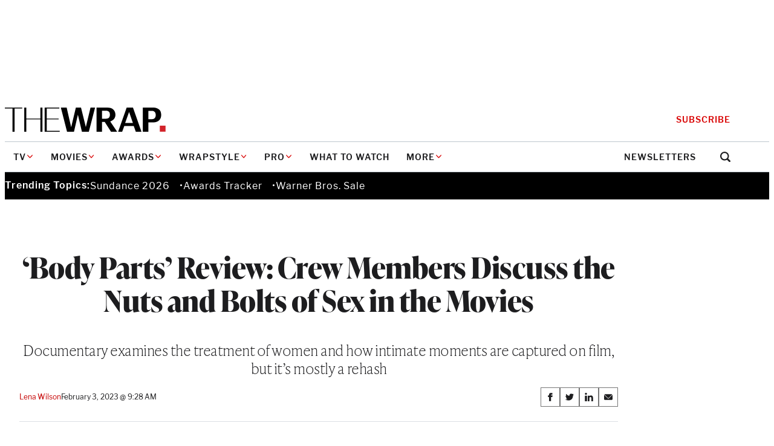

--- FILE ---
content_type: text/html; charset=utf-8
request_url: https://www.google.com/recaptcha/api2/anchor?ar=1&k=6LfrehcpAAAAAL6o0kJfxk5Fr4WhO3ktYWPR7-u1&co=aHR0cHM6Ly93d3cudGhld3JhcC5jb206NDQz&hl=en&v=N67nZn4AqZkNcbeMu4prBgzg&size=normal&anchor-ms=20000&execute-ms=30000&cb=2dfvbojl1eet
body_size: 50621
content:
<!DOCTYPE HTML><html dir="ltr" lang="en"><head><meta http-equiv="Content-Type" content="text/html; charset=UTF-8">
<meta http-equiv="X-UA-Compatible" content="IE=edge">
<title>reCAPTCHA</title>
<style type="text/css">
/* cyrillic-ext */
@font-face {
  font-family: 'Roboto';
  font-style: normal;
  font-weight: 400;
  font-stretch: 100%;
  src: url(//fonts.gstatic.com/s/roboto/v48/KFO7CnqEu92Fr1ME7kSn66aGLdTylUAMa3GUBHMdazTgWw.woff2) format('woff2');
  unicode-range: U+0460-052F, U+1C80-1C8A, U+20B4, U+2DE0-2DFF, U+A640-A69F, U+FE2E-FE2F;
}
/* cyrillic */
@font-face {
  font-family: 'Roboto';
  font-style: normal;
  font-weight: 400;
  font-stretch: 100%;
  src: url(//fonts.gstatic.com/s/roboto/v48/KFO7CnqEu92Fr1ME7kSn66aGLdTylUAMa3iUBHMdazTgWw.woff2) format('woff2');
  unicode-range: U+0301, U+0400-045F, U+0490-0491, U+04B0-04B1, U+2116;
}
/* greek-ext */
@font-face {
  font-family: 'Roboto';
  font-style: normal;
  font-weight: 400;
  font-stretch: 100%;
  src: url(//fonts.gstatic.com/s/roboto/v48/KFO7CnqEu92Fr1ME7kSn66aGLdTylUAMa3CUBHMdazTgWw.woff2) format('woff2');
  unicode-range: U+1F00-1FFF;
}
/* greek */
@font-face {
  font-family: 'Roboto';
  font-style: normal;
  font-weight: 400;
  font-stretch: 100%;
  src: url(//fonts.gstatic.com/s/roboto/v48/KFO7CnqEu92Fr1ME7kSn66aGLdTylUAMa3-UBHMdazTgWw.woff2) format('woff2');
  unicode-range: U+0370-0377, U+037A-037F, U+0384-038A, U+038C, U+038E-03A1, U+03A3-03FF;
}
/* math */
@font-face {
  font-family: 'Roboto';
  font-style: normal;
  font-weight: 400;
  font-stretch: 100%;
  src: url(//fonts.gstatic.com/s/roboto/v48/KFO7CnqEu92Fr1ME7kSn66aGLdTylUAMawCUBHMdazTgWw.woff2) format('woff2');
  unicode-range: U+0302-0303, U+0305, U+0307-0308, U+0310, U+0312, U+0315, U+031A, U+0326-0327, U+032C, U+032F-0330, U+0332-0333, U+0338, U+033A, U+0346, U+034D, U+0391-03A1, U+03A3-03A9, U+03B1-03C9, U+03D1, U+03D5-03D6, U+03F0-03F1, U+03F4-03F5, U+2016-2017, U+2034-2038, U+203C, U+2040, U+2043, U+2047, U+2050, U+2057, U+205F, U+2070-2071, U+2074-208E, U+2090-209C, U+20D0-20DC, U+20E1, U+20E5-20EF, U+2100-2112, U+2114-2115, U+2117-2121, U+2123-214F, U+2190, U+2192, U+2194-21AE, U+21B0-21E5, U+21F1-21F2, U+21F4-2211, U+2213-2214, U+2216-22FF, U+2308-230B, U+2310, U+2319, U+231C-2321, U+2336-237A, U+237C, U+2395, U+239B-23B7, U+23D0, U+23DC-23E1, U+2474-2475, U+25AF, U+25B3, U+25B7, U+25BD, U+25C1, U+25CA, U+25CC, U+25FB, U+266D-266F, U+27C0-27FF, U+2900-2AFF, U+2B0E-2B11, U+2B30-2B4C, U+2BFE, U+3030, U+FF5B, U+FF5D, U+1D400-1D7FF, U+1EE00-1EEFF;
}
/* symbols */
@font-face {
  font-family: 'Roboto';
  font-style: normal;
  font-weight: 400;
  font-stretch: 100%;
  src: url(//fonts.gstatic.com/s/roboto/v48/KFO7CnqEu92Fr1ME7kSn66aGLdTylUAMaxKUBHMdazTgWw.woff2) format('woff2');
  unicode-range: U+0001-000C, U+000E-001F, U+007F-009F, U+20DD-20E0, U+20E2-20E4, U+2150-218F, U+2190, U+2192, U+2194-2199, U+21AF, U+21E6-21F0, U+21F3, U+2218-2219, U+2299, U+22C4-22C6, U+2300-243F, U+2440-244A, U+2460-24FF, U+25A0-27BF, U+2800-28FF, U+2921-2922, U+2981, U+29BF, U+29EB, U+2B00-2BFF, U+4DC0-4DFF, U+FFF9-FFFB, U+10140-1018E, U+10190-1019C, U+101A0, U+101D0-101FD, U+102E0-102FB, U+10E60-10E7E, U+1D2C0-1D2D3, U+1D2E0-1D37F, U+1F000-1F0FF, U+1F100-1F1AD, U+1F1E6-1F1FF, U+1F30D-1F30F, U+1F315, U+1F31C, U+1F31E, U+1F320-1F32C, U+1F336, U+1F378, U+1F37D, U+1F382, U+1F393-1F39F, U+1F3A7-1F3A8, U+1F3AC-1F3AF, U+1F3C2, U+1F3C4-1F3C6, U+1F3CA-1F3CE, U+1F3D4-1F3E0, U+1F3ED, U+1F3F1-1F3F3, U+1F3F5-1F3F7, U+1F408, U+1F415, U+1F41F, U+1F426, U+1F43F, U+1F441-1F442, U+1F444, U+1F446-1F449, U+1F44C-1F44E, U+1F453, U+1F46A, U+1F47D, U+1F4A3, U+1F4B0, U+1F4B3, U+1F4B9, U+1F4BB, U+1F4BF, U+1F4C8-1F4CB, U+1F4D6, U+1F4DA, U+1F4DF, U+1F4E3-1F4E6, U+1F4EA-1F4ED, U+1F4F7, U+1F4F9-1F4FB, U+1F4FD-1F4FE, U+1F503, U+1F507-1F50B, U+1F50D, U+1F512-1F513, U+1F53E-1F54A, U+1F54F-1F5FA, U+1F610, U+1F650-1F67F, U+1F687, U+1F68D, U+1F691, U+1F694, U+1F698, U+1F6AD, U+1F6B2, U+1F6B9-1F6BA, U+1F6BC, U+1F6C6-1F6CF, U+1F6D3-1F6D7, U+1F6E0-1F6EA, U+1F6F0-1F6F3, U+1F6F7-1F6FC, U+1F700-1F7FF, U+1F800-1F80B, U+1F810-1F847, U+1F850-1F859, U+1F860-1F887, U+1F890-1F8AD, U+1F8B0-1F8BB, U+1F8C0-1F8C1, U+1F900-1F90B, U+1F93B, U+1F946, U+1F984, U+1F996, U+1F9E9, U+1FA00-1FA6F, U+1FA70-1FA7C, U+1FA80-1FA89, U+1FA8F-1FAC6, U+1FACE-1FADC, U+1FADF-1FAE9, U+1FAF0-1FAF8, U+1FB00-1FBFF;
}
/* vietnamese */
@font-face {
  font-family: 'Roboto';
  font-style: normal;
  font-weight: 400;
  font-stretch: 100%;
  src: url(//fonts.gstatic.com/s/roboto/v48/KFO7CnqEu92Fr1ME7kSn66aGLdTylUAMa3OUBHMdazTgWw.woff2) format('woff2');
  unicode-range: U+0102-0103, U+0110-0111, U+0128-0129, U+0168-0169, U+01A0-01A1, U+01AF-01B0, U+0300-0301, U+0303-0304, U+0308-0309, U+0323, U+0329, U+1EA0-1EF9, U+20AB;
}
/* latin-ext */
@font-face {
  font-family: 'Roboto';
  font-style: normal;
  font-weight: 400;
  font-stretch: 100%;
  src: url(//fonts.gstatic.com/s/roboto/v48/KFO7CnqEu92Fr1ME7kSn66aGLdTylUAMa3KUBHMdazTgWw.woff2) format('woff2');
  unicode-range: U+0100-02BA, U+02BD-02C5, U+02C7-02CC, U+02CE-02D7, U+02DD-02FF, U+0304, U+0308, U+0329, U+1D00-1DBF, U+1E00-1E9F, U+1EF2-1EFF, U+2020, U+20A0-20AB, U+20AD-20C0, U+2113, U+2C60-2C7F, U+A720-A7FF;
}
/* latin */
@font-face {
  font-family: 'Roboto';
  font-style: normal;
  font-weight: 400;
  font-stretch: 100%;
  src: url(//fonts.gstatic.com/s/roboto/v48/KFO7CnqEu92Fr1ME7kSn66aGLdTylUAMa3yUBHMdazQ.woff2) format('woff2');
  unicode-range: U+0000-00FF, U+0131, U+0152-0153, U+02BB-02BC, U+02C6, U+02DA, U+02DC, U+0304, U+0308, U+0329, U+2000-206F, U+20AC, U+2122, U+2191, U+2193, U+2212, U+2215, U+FEFF, U+FFFD;
}
/* cyrillic-ext */
@font-face {
  font-family: 'Roboto';
  font-style: normal;
  font-weight: 500;
  font-stretch: 100%;
  src: url(//fonts.gstatic.com/s/roboto/v48/KFO7CnqEu92Fr1ME7kSn66aGLdTylUAMa3GUBHMdazTgWw.woff2) format('woff2');
  unicode-range: U+0460-052F, U+1C80-1C8A, U+20B4, U+2DE0-2DFF, U+A640-A69F, U+FE2E-FE2F;
}
/* cyrillic */
@font-face {
  font-family: 'Roboto';
  font-style: normal;
  font-weight: 500;
  font-stretch: 100%;
  src: url(//fonts.gstatic.com/s/roboto/v48/KFO7CnqEu92Fr1ME7kSn66aGLdTylUAMa3iUBHMdazTgWw.woff2) format('woff2');
  unicode-range: U+0301, U+0400-045F, U+0490-0491, U+04B0-04B1, U+2116;
}
/* greek-ext */
@font-face {
  font-family: 'Roboto';
  font-style: normal;
  font-weight: 500;
  font-stretch: 100%;
  src: url(//fonts.gstatic.com/s/roboto/v48/KFO7CnqEu92Fr1ME7kSn66aGLdTylUAMa3CUBHMdazTgWw.woff2) format('woff2');
  unicode-range: U+1F00-1FFF;
}
/* greek */
@font-face {
  font-family: 'Roboto';
  font-style: normal;
  font-weight: 500;
  font-stretch: 100%;
  src: url(//fonts.gstatic.com/s/roboto/v48/KFO7CnqEu92Fr1ME7kSn66aGLdTylUAMa3-UBHMdazTgWw.woff2) format('woff2');
  unicode-range: U+0370-0377, U+037A-037F, U+0384-038A, U+038C, U+038E-03A1, U+03A3-03FF;
}
/* math */
@font-face {
  font-family: 'Roboto';
  font-style: normal;
  font-weight: 500;
  font-stretch: 100%;
  src: url(//fonts.gstatic.com/s/roboto/v48/KFO7CnqEu92Fr1ME7kSn66aGLdTylUAMawCUBHMdazTgWw.woff2) format('woff2');
  unicode-range: U+0302-0303, U+0305, U+0307-0308, U+0310, U+0312, U+0315, U+031A, U+0326-0327, U+032C, U+032F-0330, U+0332-0333, U+0338, U+033A, U+0346, U+034D, U+0391-03A1, U+03A3-03A9, U+03B1-03C9, U+03D1, U+03D5-03D6, U+03F0-03F1, U+03F4-03F5, U+2016-2017, U+2034-2038, U+203C, U+2040, U+2043, U+2047, U+2050, U+2057, U+205F, U+2070-2071, U+2074-208E, U+2090-209C, U+20D0-20DC, U+20E1, U+20E5-20EF, U+2100-2112, U+2114-2115, U+2117-2121, U+2123-214F, U+2190, U+2192, U+2194-21AE, U+21B0-21E5, U+21F1-21F2, U+21F4-2211, U+2213-2214, U+2216-22FF, U+2308-230B, U+2310, U+2319, U+231C-2321, U+2336-237A, U+237C, U+2395, U+239B-23B7, U+23D0, U+23DC-23E1, U+2474-2475, U+25AF, U+25B3, U+25B7, U+25BD, U+25C1, U+25CA, U+25CC, U+25FB, U+266D-266F, U+27C0-27FF, U+2900-2AFF, U+2B0E-2B11, U+2B30-2B4C, U+2BFE, U+3030, U+FF5B, U+FF5D, U+1D400-1D7FF, U+1EE00-1EEFF;
}
/* symbols */
@font-face {
  font-family: 'Roboto';
  font-style: normal;
  font-weight: 500;
  font-stretch: 100%;
  src: url(//fonts.gstatic.com/s/roboto/v48/KFO7CnqEu92Fr1ME7kSn66aGLdTylUAMaxKUBHMdazTgWw.woff2) format('woff2');
  unicode-range: U+0001-000C, U+000E-001F, U+007F-009F, U+20DD-20E0, U+20E2-20E4, U+2150-218F, U+2190, U+2192, U+2194-2199, U+21AF, U+21E6-21F0, U+21F3, U+2218-2219, U+2299, U+22C4-22C6, U+2300-243F, U+2440-244A, U+2460-24FF, U+25A0-27BF, U+2800-28FF, U+2921-2922, U+2981, U+29BF, U+29EB, U+2B00-2BFF, U+4DC0-4DFF, U+FFF9-FFFB, U+10140-1018E, U+10190-1019C, U+101A0, U+101D0-101FD, U+102E0-102FB, U+10E60-10E7E, U+1D2C0-1D2D3, U+1D2E0-1D37F, U+1F000-1F0FF, U+1F100-1F1AD, U+1F1E6-1F1FF, U+1F30D-1F30F, U+1F315, U+1F31C, U+1F31E, U+1F320-1F32C, U+1F336, U+1F378, U+1F37D, U+1F382, U+1F393-1F39F, U+1F3A7-1F3A8, U+1F3AC-1F3AF, U+1F3C2, U+1F3C4-1F3C6, U+1F3CA-1F3CE, U+1F3D4-1F3E0, U+1F3ED, U+1F3F1-1F3F3, U+1F3F5-1F3F7, U+1F408, U+1F415, U+1F41F, U+1F426, U+1F43F, U+1F441-1F442, U+1F444, U+1F446-1F449, U+1F44C-1F44E, U+1F453, U+1F46A, U+1F47D, U+1F4A3, U+1F4B0, U+1F4B3, U+1F4B9, U+1F4BB, U+1F4BF, U+1F4C8-1F4CB, U+1F4D6, U+1F4DA, U+1F4DF, U+1F4E3-1F4E6, U+1F4EA-1F4ED, U+1F4F7, U+1F4F9-1F4FB, U+1F4FD-1F4FE, U+1F503, U+1F507-1F50B, U+1F50D, U+1F512-1F513, U+1F53E-1F54A, U+1F54F-1F5FA, U+1F610, U+1F650-1F67F, U+1F687, U+1F68D, U+1F691, U+1F694, U+1F698, U+1F6AD, U+1F6B2, U+1F6B9-1F6BA, U+1F6BC, U+1F6C6-1F6CF, U+1F6D3-1F6D7, U+1F6E0-1F6EA, U+1F6F0-1F6F3, U+1F6F7-1F6FC, U+1F700-1F7FF, U+1F800-1F80B, U+1F810-1F847, U+1F850-1F859, U+1F860-1F887, U+1F890-1F8AD, U+1F8B0-1F8BB, U+1F8C0-1F8C1, U+1F900-1F90B, U+1F93B, U+1F946, U+1F984, U+1F996, U+1F9E9, U+1FA00-1FA6F, U+1FA70-1FA7C, U+1FA80-1FA89, U+1FA8F-1FAC6, U+1FACE-1FADC, U+1FADF-1FAE9, U+1FAF0-1FAF8, U+1FB00-1FBFF;
}
/* vietnamese */
@font-face {
  font-family: 'Roboto';
  font-style: normal;
  font-weight: 500;
  font-stretch: 100%;
  src: url(//fonts.gstatic.com/s/roboto/v48/KFO7CnqEu92Fr1ME7kSn66aGLdTylUAMa3OUBHMdazTgWw.woff2) format('woff2');
  unicode-range: U+0102-0103, U+0110-0111, U+0128-0129, U+0168-0169, U+01A0-01A1, U+01AF-01B0, U+0300-0301, U+0303-0304, U+0308-0309, U+0323, U+0329, U+1EA0-1EF9, U+20AB;
}
/* latin-ext */
@font-face {
  font-family: 'Roboto';
  font-style: normal;
  font-weight: 500;
  font-stretch: 100%;
  src: url(//fonts.gstatic.com/s/roboto/v48/KFO7CnqEu92Fr1ME7kSn66aGLdTylUAMa3KUBHMdazTgWw.woff2) format('woff2');
  unicode-range: U+0100-02BA, U+02BD-02C5, U+02C7-02CC, U+02CE-02D7, U+02DD-02FF, U+0304, U+0308, U+0329, U+1D00-1DBF, U+1E00-1E9F, U+1EF2-1EFF, U+2020, U+20A0-20AB, U+20AD-20C0, U+2113, U+2C60-2C7F, U+A720-A7FF;
}
/* latin */
@font-face {
  font-family: 'Roboto';
  font-style: normal;
  font-weight: 500;
  font-stretch: 100%;
  src: url(//fonts.gstatic.com/s/roboto/v48/KFO7CnqEu92Fr1ME7kSn66aGLdTylUAMa3yUBHMdazQ.woff2) format('woff2');
  unicode-range: U+0000-00FF, U+0131, U+0152-0153, U+02BB-02BC, U+02C6, U+02DA, U+02DC, U+0304, U+0308, U+0329, U+2000-206F, U+20AC, U+2122, U+2191, U+2193, U+2212, U+2215, U+FEFF, U+FFFD;
}
/* cyrillic-ext */
@font-face {
  font-family: 'Roboto';
  font-style: normal;
  font-weight: 900;
  font-stretch: 100%;
  src: url(//fonts.gstatic.com/s/roboto/v48/KFO7CnqEu92Fr1ME7kSn66aGLdTylUAMa3GUBHMdazTgWw.woff2) format('woff2');
  unicode-range: U+0460-052F, U+1C80-1C8A, U+20B4, U+2DE0-2DFF, U+A640-A69F, U+FE2E-FE2F;
}
/* cyrillic */
@font-face {
  font-family: 'Roboto';
  font-style: normal;
  font-weight: 900;
  font-stretch: 100%;
  src: url(//fonts.gstatic.com/s/roboto/v48/KFO7CnqEu92Fr1ME7kSn66aGLdTylUAMa3iUBHMdazTgWw.woff2) format('woff2');
  unicode-range: U+0301, U+0400-045F, U+0490-0491, U+04B0-04B1, U+2116;
}
/* greek-ext */
@font-face {
  font-family: 'Roboto';
  font-style: normal;
  font-weight: 900;
  font-stretch: 100%;
  src: url(//fonts.gstatic.com/s/roboto/v48/KFO7CnqEu92Fr1ME7kSn66aGLdTylUAMa3CUBHMdazTgWw.woff2) format('woff2');
  unicode-range: U+1F00-1FFF;
}
/* greek */
@font-face {
  font-family: 'Roboto';
  font-style: normal;
  font-weight: 900;
  font-stretch: 100%;
  src: url(//fonts.gstatic.com/s/roboto/v48/KFO7CnqEu92Fr1ME7kSn66aGLdTylUAMa3-UBHMdazTgWw.woff2) format('woff2');
  unicode-range: U+0370-0377, U+037A-037F, U+0384-038A, U+038C, U+038E-03A1, U+03A3-03FF;
}
/* math */
@font-face {
  font-family: 'Roboto';
  font-style: normal;
  font-weight: 900;
  font-stretch: 100%;
  src: url(//fonts.gstatic.com/s/roboto/v48/KFO7CnqEu92Fr1ME7kSn66aGLdTylUAMawCUBHMdazTgWw.woff2) format('woff2');
  unicode-range: U+0302-0303, U+0305, U+0307-0308, U+0310, U+0312, U+0315, U+031A, U+0326-0327, U+032C, U+032F-0330, U+0332-0333, U+0338, U+033A, U+0346, U+034D, U+0391-03A1, U+03A3-03A9, U+03B1-03C9, U+03D1, U+03D5-03D6, U+03F0-03F1, U+03F4-03F5, U+2016-2017, U+2034-2038, U+203C, U+2040, U+2043, U+2047, U+2050, U+2057, U+205F, U+2070-2071, U+2074-208E, U+2090-209C, U+20D0-20DC, U+20E1, U+20E5-20EF, U+2100-2112, U+2114-2115, U+2117-2121, U+2123-214F, U+2190, U+2192, U+2194-21AE, U+21B0-21E5, U+21F1-21F2, U+21F4-2211, U+2213-2214, U+2216-22FF, U+2308-230B, U+2310, U+2319, U+231C-2321, U+2336-237A, U+237C, U+2395, U+239B-23B7, U+23D0, U+23DC-23E1, U+2474-2475, U+25AF, U+25B3, U+25B7, U+25BD, U+25C1, U+25CA, U+25CC, U+25FB, U+266D-266F, U+27C0-27FF, U+2900-2AFF, U+2B0E-2B11, U+2B30-2B4C, U+2BFE, U+3030, U+FF5B, U+FF5D, U+1D400-1D7FF, U+1EE00-1EEFF;
}
/* symbols */
@font-face {
  font-family: 'Roboto';
  font-style: normal;
  font-weight: 900;
  font-stretch: 100%;
  src: url(//fonts.gstatic.com/s/roboto/v48/KFO7CnqEu92Fr1ME7kSn66aGLdTylUAMaxKUBHMdazTgWw.woff2) format('woff2');
  unicode-range: U+0001-000C, U+000E-001F, U+007F-009F, U+20DD-20E0, U+20E2-20E4, U+2150-218F, U+2190, U+2192, U+2194-2199, U+21AF, U+21E6-21F0, U+21F3, U+2218-2219, U+2299, U+22C4-22C6, U+2300-243F, U+2440-244A, U+2460-24FF, U+25A0-27BF, U+2800-28FF, U+2921-2922, U+2981, U+29BF, U+29EB, U+2B00-2BFF, U+4DC0-4DFF, U+FFF9-FFFB, U+10140-1018E, U+10190-1019C, U+101A0, U+101D0-101FD, U+102E0-102FB, U+10E60-10E7E, U+1D2C0-1D2D3, U+1D2E0-1D37F, U+1F000-1F0FF, U+1F100-1F1AD, U+1F1E6-1F1FF, U+1F30D-1F30F, U+1F315, U+1F31C, U+1F31E, U+1F320-1F32C, U+1F336, U+1F378, U+1F37D, U+1F382, U+1F393-1F39F, U+1F3A7-1F3A8, U+1F3AC-1F3AF, U+1F3C2, U+1F3C4-1F3C6, U+1F3CA-1F3CE, U+1F3D4-1F3E0, U+1F3ED, U+1F3F1-1F3F3, U+1F3F5-1F3F7, U+1F408, U+1F415, U+1F41F, U+1F426, U+1F43F, U+1F441-1F442, U+1F444, U+1F446-1F449, U+1F44C-1F44E, U+1F453, U+1F46A, U+1F47D, U+1F4A3, U+1F4B0, U+1F4B3, U+1F4B9, U+1F4BB, U+1F4BF, U+1F4C8-1F4CB, U+1F4D6, U+1F4DA, U+1F4DF, U+1F4E3-1F4E6, U+1F4EA-1F4ED, U+1F4F7, U+1F4F9-1F4FB, U+1F4FD-1F4FE, U+1F503, U+1F507-1F50B, U+1F50D, U+1F512-1F513, U+1F53E-1F54A, U+1F54F-1F5FA, U+1F610, U+1F650-1F67F, U+1F687, U+1F68D, U+1F691, U+1F694, U+1F698, U+1F6AD, U+1F6B2, U+1F6B9-1F6BA, U+1F6BC, U+1F6C6-1F6CF, U+1F6D3-1F6D7, U+1F6E0-1F6EA, U+1F6F0-1F6F3, U+1F6F7-1F6FC, U+1F700-1F7FF, U+1F800-1F80B, U+1F810-1F847, U+1F850-1F859, U+1F860-1F887, U+1F890-1F8AD, U+1F8B0-1F8BB, U+1F8C0-1F8C1, U+1F900-1F90B, U+1F93B, U+1F946, U+1F984, U+1F996, U+1F9E9, U+1FA00-1FA6F, U+1FA70-1FA7C, U+1FA80-1FA89, U+1FA8F-1FAC6, U+1FACE-1FADC, U+1FADF-1FAE9, U+1FAF0-1FAF8, U+1FB00-1FBFF;
}
/* vietnamese */
@font-face {
  font-family: 'Roboto';
  font-style: normal;
  font-weight: 900;
  font-stretch: 100%;
  src: url(//fonts.gstatic.com/s/roboto/v48/KFO7CnqEu92Fr1ME7kSn66aGLdTylUAMa3OUBHMdazTgWw.woff2) format('woff2');
  unicode-range: U+0102-0103, U+0110-0111, U+0128-0129, U+0168-0169, U+01A0-01A1, U+01AF-01B0, U+0300-0301, U+0303-0304, U+0308-0309, U+0323, U+0329, U+1EA0-1EF9, U+20AB;
}
/* latin-ext */
@font-face {
  font-family: 'Roboto';
  font-style: normal;
  font-weight: 900;
  font-stretch: 100%;
  src: url(//fonts.gstatic.com/s/roboto/v48/KFO7CnqEu92Fr1ME7kSn66aGLdTylUAMa3KUBHMdazTgWw.woff2) format('woff2');
  unicode-range: U+0100-02BA, U+02BD-02C5, U+02C7-02CC, U+02CE-02D7, U+02DD-02FF, U+0304, U+0308, U+0329, U+1D00-1DBF, U+1E00-1E9F, U+1EF2-1EFF, U+2020, U+20A0-20AB, U+20AD-20C0, U+2113, U+2C60-2C7F, U+A720-A7FF;
}
/* latin */
@font-face {
  font-family: 'Roboto';
  font-style: normal;
  font-weight: 900;
  font-stretch: 100%;
  src: url(//fonts.gstatic.com/s/roboto/v48/KFO7CnqEu92Fr1ME7kSn66aGLdTylUAMa3yUBHMdazQ.woff2) format('woff2');
  unicode-range: U+0000-00FF, U+0131, U+0152-0153, U+02BB-02BC, U+02C6, U+02DA, U+02DC, U+0304, U+0308, U+0329, U+2000-206F, U+20AC, U+2122, U+2191, U+2193, U+2212, U+2215, U+FEFF, U+FFFD;
}

</style>
<link rel="stylesheet" type="text/css" href="https://www.gstatic.com/recaptcha/releases/N67nZn4AqZkNcbeMu4prBgzg/styles__ltr.css">
<script nonce="Q5Ay_9ZkMXgEFG-kGOT1sg" type="text/javascript">window['__recaptcha_api'] = 'https://www.google.com/recaptcha/api2/';</script>
<script type="text/javascript" src="https://www.gstatic.com/recaptcha/releases/N67nZn4AqZkNcbeMu4prBgzg/recaptcha__en.js" nonce="Q5Ay_9ZkMXgEFG-kGOT1sg">
      
    </script></head>
<body><div id="rc-anchor-alert" class="rc-anchor-alert"></div>
<input type="hidden" id="recaptcha-token" value="[base64]">
<script type="text/javascript" nonce="Q5Ay_9ZkMXgEFG-kGOT1sg">
      recaptcha.anchor.Main.init("[\x22ainput\x22,[\x22bgdata\x22,\x22\x22,\[base64]/[base64]/MjU1Ong/[base64]/[base64]/[base64]/[base64]/[base64]/[base64]/[base64]/[base64]/[base64]/[base64]/[base64]/[base64]/[base64]/[base64]/[base64]\\u003d\x22,\[base64]\x22,\x22wo5WIsKyw4Fqw5vDkChYw5tqHMK4RzxPwp7CrsO+YMOLwrwGFC4bGcKlI0/DnT9twqrDpsOzN2jCkBXCk8OLDsKNRsK5TsOPwpbCnV4CwqUAwrPDqErCgsOvKcO4wozDlcOGw4wWwpV4w4QjPgnChsKqNcK5EcOTUkXDqUfDqMK0w7XDr1Ipwr1Bw5vDl8OwwrZ2wqfCgMKcVcKOT8K/[base64]/[base64]/[base64]/Cn8OtwpJBKcKbwozDr8OdQsOgf8KfwrDCusKFwp7DoSxyw7XCn8KhWsKzVsKCYcKhEVvCiWXDl8OMCcOBERIdwo5DwqLCv0bDhX0PCMK6LH7Cj2ERwro8B2zDuSnCj3/CkW/[base64]/w7zDgcOHwrHCr8KaW1hjWsK1d2F7wq/DvsKAwoPCu8O8IcOXPFh9YjMDKEhdUcOvYMK0wr7CtsKUwrg4w7/[base64]/TlDDjD/[base64]/DoMOjcsOqw47Cr8OwwrBDw5MIcsKdw4g2wpEaHVFpbnFpDsKyYkDDn8KJSMO5d8Kyw4Qlw49ZYCwnRMORwqTDqA0uDsK/w5HCrMOqwrTDggwSwrvCsVllwpgYw6Rew4zDmMO9wpg9VMKbGWo/fTXCuw1Jw6NUAl9Cw7/CvsKmw7jCh1c7w7rDmMOMBgfClcOUw6rDjMOfwoXCj2XDlMKZXMOFA8Kbwr/CjMKGw4rCvMKBw7XCssK5wrFLRA80wrLDum3ChR9kbcKnV8K5wrfCt8OIw6UjwrTCpcKvw6Endy1gLyZ+wq5lw7jDtMO7csKETgXCu8KbwrnDtcOhGsOXdMOsOsK2VMKMaC/Dvi7CmCHDu3vCp8OxLjzDhnTDlcKLw7IAwrnDvzZawpLDhcOiYcKoQFFlQ3sRw6pdFcKdwpvDhFNND8KiwroVw5wJP0vCkXxve0Y7NgjChlBhXxTDlwTDnFxvw6HDnUVuw77CicK4a2RVwrfCqsKew49vw4JHw4Jae8OVwpvDuwLDqlfChn9rw5fDvUvDocKYwrY/wowaQsK3wpDCk8OCwpttwpsqw5jDkDDCsRpVZTzCkcOXw5TCgcK+NcOaw4/[base64]/CqTsPPkVFFAzDiFR0wobDsDdowoJqNnjCp8K3w77ChcOrQWPCrRLCoMKWDMOcDmsMwobDg8OMwqrCnlocIMOMCMOwwprCtmzCiX/DjWjCmXjCuy19AsKVHlheHxE1wrJsQMOXw6cLYMKNTi0cWm/[base64]/DlTHCosOOSE3Dg8ORwpnDncOUDzkgwp7CvsOsw7LCnF/[base64]/ClyB2wrtAVcOfRFR/[base64]/Dm8OVw6g9wqhhanhWw587w4TCng/CqEAbHcOPPGQ/[base64]/Dg8OGwpfDh8OvesOBd8OvdV93wr4iw78pVG/Cug/Cn0vCg8K6w5IcbsKtZEYUwpFHGsOKHVIHw4bCm8KIwrnCnsKQwoMef8O7wrXDqSjCk8OzdMOGbC7CtcO6LGfCh8Odw49iwr/CrMOKwqQ3PBPCkcKmamITw5LDjlFZw5jDrUNCKkB5w419wrpiUsOWPW3Cv0/DicOUwpfCjCUWw7zDqcKzwpvDo8OjScKiUGjCjsOJwoHCp8Okw7BywpXCuwETc0tTw5zDnsK9OiQbFsKkw7xCeFzCqMOAEUTCiHRJwqRswqxnw51sBQkqw6fDnsK/ThjDuxE+wqrCkRB1ScKtw7vChcKfwpxhw4VRXMOqAE7ClWDDokwnEMKvwrEhw6bDnjRMw4p1UcKJw5DCvMOfGCbCv3xAwq/DqV9mwrI0Nl3Cu3vCuMKyw7rDgHvCohjDozVWTMKhworCrMKVw5jCugEbwr3Di8OSU37DisOzw6nCrMKFbxQWwqzCuQIUDw0Kw57DocOtwoDCtGhkB1rDphnDg8KyEcKjICMiw6HDtcOmA8KMwqw6w6x/w53DkhPCqDpAYibDvcOdWcOtw7xtwonDlS7DtWE7w7TCm2/CvMOUBlwdFQJiRmXDi3Newr7DkGHDq8K/wq3DszLDm8O9V8KtwoDCmMOpG8OXMB/CqysrS8O8Q1/Ct8OvTMKZMsOsw7zChMK/wr4lwrbChmvCtBx5JnVvVWrDp0nDv8O6d8OMwqXCpsKxwrvCrMO4wqh7f3A+ED4halcNecOawqXCiynDg1Iiwp9bw4/DhcKTw6UCw7PCncKkWyIZw44sVcKvXX/[base64]/T8KTX2AVwpDDh1zDkF44w54RTQ1tw7VowqXDk1DDlG87ClRGw6DDpcKJw6Q+wpkjKsKJwrw8wrHCssOpw63Dqw3DnMOew5vCu08MFizCvcOEw7FMc8O2w6R+w6PCpCJvw6tSRmhaa8ODwp8Kw5PCssKWw6Q9LsKlOMKIVcKPPS8cw6gnwpzClMOZw4/DtxzCq2Fiak4qw4bCtTksw7xZL8KjwrRxEsOYLxJVZl93b8K9wrzCky4FOcKPwqF8QsObCsKfworDvkovw5/[base64]/Dr23CicK6wpjDqy8rwp7DvMK6w60APMK3woPCmU/DmXLDpUM1wqbDnjDCgnkyXsOuKsKDw4jDsHjDuWXDocKjwqB4wqBrO8Klw5Q2w5V+b8K+woJTUcO0CgM/DcO2KcOdezh9w7ARwqDCg8Oswrlrwq3DuGvDqhlXQhPCkgzDo8K5w61nwrjDkj3CijgywoXCmMKYw6bCsSsLw5zCuWDCm8K/H8Kww7vDr8OGw7zDoHVpwrICwrHDtcOpIcKpw63CtwQDIzZfcMOvwq1CSAMuwqZ7NMKdw7/[base64]/CucKkb3LCuMKcIcKXETzCqE8XJHTDocOLbwVQZ8KpCkHDhsKHDcKLXyPDs1AUw7vDm8OLT8ONwozDqAjCvMOuakbCkW9/w7F6wpVsw59cf8OmG1IhfBMzw7dbIBvDj8K+fMKHwp7Ch8OuwocJIizDlU7DslF+WinDvcObKsKGwrkpFMKSY8KJS8K0wrYxeQcdUg3CrcKOwqgvwrvCgMONwpoFwrQgw50eBsOsw6gAS8Ogw4UVVjLDqyMWdy/CkFvCgDQ9w7HCkgjDl8KUw5bChTwTTcKsZ0AXbcKjWcK5w5XDssOFwpVxw43Cv8OsSmfDmU5ZwqTDrnN3U8KTwrF+wpzClw/CgkRbXCUTw7/DhcKbw5ZmwqQ8w4TDgsK0OBXDn8K/[base64]/w6LCs2zCv17DrRdIw7PCl8O5woAbWMOTw6rClRfDqMOQPCTDr8OQwqYEcjxDPcK/[base64]/[base64]/CjH3DhsKRwp9+w7/CicKHVE3DrCIOb8KAwrzDoMO3wrkDw4JDU8O6w6FzQcO5QsOXwo7DoDE/wpHDhMOHd8ODwoZqWEYVwpBNw73ChsOdwp7CkEnCmsO7cBrDrMOwwq3DmF8Zw6pgwrIoesKvw5wQwpzCrxkrZylawqjDjG3DoSFdwrpzwr7Dp8KbVsO5wrERw5BQX8OXw5Z5woY+w7HDjXPCm8OTwoF7CXtNw4xaQhrDiUvCl15/CV5UwrgWQF0DwolkK8OARsOQwqHDnmvCrsOCwr/[base64]/DqcKqJ8Obw4IGw6bCtsKJCcKNb8KoJX9uw5N+I8OBwrxBw7nCkknCnMKIPsKJwoPCv33DtkTCjcKaeCFVw6EFd2DDqVjCghXDusOrAg4wwoXDvn3DrsORw6nDi8K/FQk3dMOJwrjCiQLDhcKrIzoHw6Y4w57DqBnDrltnJMKjwrrDtMO5FBjDvcKAW2rDssKWYHvDucODewrChz4yb8KDZsOfw4LCv8KowrrCnG/DtcK/woBpd8OzwqtewpnCkCbCuT/DgMOMEwjChVnCksOVJhHCscOYwqzDuXYAAMKrZQ/DosORTMODQsOvw4o8wpktwqzCjcOuw5/CkcKiwockwo3CqsO2wqrDoUjDu0VxKg9kUh5kw6FhIcOZwoF9woPDingqV3bCimBQw7scw4hWw6TDgmvCsXAYw7XCumU4wojDrQ/DuVBtwpZww58bwqozYWHCusKoSsK4wpnCtsOOw5xUwqtUcywEFxR+QnfCiwYfc8OtwqvCmxEPSwPDugoGQsKnw4LDu8K/d8Okw49gw5AAwrXClDpNw4ZIYzRUUwF0GsObFsO8wox8w6PDicK3wrl1KcKCw71YN8O8w48gBy9fw6tKw67DvsOjNMKQw63Dr8O5w6vDiMOPdXx3MhrCgGNiaMOTwpvDgy7DiiXDmiPCtMOywoU5ID/[base64]/Ci8KsL0fDocOjfl9LJmtowrLCpAotwrkmw45gw4Vew5taNXTDl0IzTsOaw7fCnsKSPcOoSjjDhHMLw74YwrjCosOdfWVywo/CncKqHHLDmcKDw4PCkFXDocKKwrczMcKlw6tGTCPDtcK3wqTDlCbCtwnDt8OLW1rCgMOHRWPDosKhw6sowp/CnQgGwr/[base64]/T8Kywq3CuMOrJMOGw7/CmlPDm2lfw6FOwp3Di8OvwrtnIMKCw7LDj8OWwpEuIsKURcOZDlHCow/CqcKGw6VvcsOVPcK/w6goJcOaw77Cil0lw77DlSLDijMbFDkPwp40R8Omw7/Du3HDusKnwpTDihMMGcOEbsK9FlPDoDrCrUI3BCLDmVt4MMKAMA/[base64]/YsKYScKyLE/CnSvCt8KNP1Anait2wrcZSy10w77Cvw3CvDTDmibChSNAOsOCEVgZw55uwqHDu8Kvw67DoMK/UmxvwqzCoyNKwoBVGT90CzDClw7DiU7CqcOqw7IIw4DCncKAw7cfNkoUTMOVwqzCmnPDsD/[base64]/ClCU+woHDvcOBw77DsXjCs2/[base64]/CrMKsNcOJIh3Dml5xXsKEwphOwo5Tw4FTw5FfwqfCjQwFQ8K1KsOwwoM9wrrDssOJAMK8NCLDicK/[base64]/CmTVjw5/DmMKFw4rDq8OJwp/[base64]/DrMKKEMKgw7XCsMOOw6tqSTXCsjPCvcOewpXDuikzQwt/w5JbIMKSw4ZnfsK6woVKwrhdb8OMbDtCwrfCqcKDdcKiwrMUPDrCll/CtB/Co1NacDnCkF3DvcOgVF4Bw69mwqTChV1TcTkETsOeMSnCgsOSeMObw4tPRsOvw7IDw4XDi8Otw484w4oPw68CfsKGw4MKLljDti9FwpUgw6zDmcOQOy5oYcOpIQ3Dt17Cq19qJz01wo5Zwr/DmVrDqgDCinhZwq/DrVPDoG9Hw4oMwp7ClQnDgcK6w6wyW2MzCsKxw6DCjMOzw67Di8O4wp/CmW8jRMO3w6d/wpDDvMK0NxZ3wqLDlBEwa8KtwqLCj8OFJcKgwoM9NMOxD8Kqc2JWw4sdGsOfw5rDtTnCq8ONRyETRRQgw5zClThswqrDlz5YTsK7wrEjfsOFw5zCl2HDlsOawojDu1NgdAjDgsKUDnLDhkNiIT/DosO4wobDgsOlwp3Cmz3CgcKqMxzCucKywpsVw7DDsH9qw4MGBMKkZ8KOw6zDoMK5JVBmw7TChzUSdh5NWcKew4kSMsKBwo3CplTDgh1DS8OXBjXClMObwrPCtcKawonDpG1aXhoGGCJfOsK4w7d/bE7Dk8OaIcKBbxzCoxDCvRzCq8O+w7bCuA/DtcKewqHCiMOlEsOEG8OuaxPCh2NgXsKowpLClcOwwqHDgsOYwqB3wqUsw4bDocK6H8OLwprCnUvDu8K2UnvDpsOXwrM1AwbCmcKEIsODAcKcw47CnMKvfSXCulHCvcKkw7IlwoxKw5Z7fl54CTFJwrfCkjXDjwNVbjV/w4s0XysiBsOAMn1SwrYpET8kwoUvcMOCY8KFfCPCkmDDj8Kvw4fDnG/ChMOAPzwTG3fCscK6w53DgsK6T8Onf8ONw4rCkxjCucK/RmXDu8KHEcOcw7nDhMOpbl/DhiPDhCTCu8O6DsKpccKKBMKxwqksFcOnwrrCjMOxRxnCvy86worDiFEgwqlFw5PDrcKVwrIrLsOIwq7DpkvCqmLDscKkF2hiUcOMw5rDjcK4GTVJw5bCi8KlwpV8AcKkw6fDu3R3w7LDnQ8/[base64]/[base64]/Con9cwrLCqcO0GMKFwrMzwo0rw6ALwpkKw4bCh3/Dp0vDohDDuSfCuhZvN8OACsKOe0LDri3CjycjPcKNwrDCn8Knw5koacOnWsOcwovCt8KoBmzDrsONwoAsw45dw57CmMK2dAjCq8O7OsO6w67CssKrwogywooyOyPDsMKaW2bDnEjCgkYtTl1yf8KSw5LChU5UNkTCvMKEJcOeY8KSGjZtQ1Q/UxfCsFLDocKMw77Cu8Knwrs8w7PDtRvChznDogfCg8Okw5fCosOZwr4wwox+GCJNRAxJw7zDqUDDvyLCoQ/CksK0bQtMXHhpwqRFwo1sUsOGw7YhbnbCpcOmw47DqMKyVMOGTsKMw4DDiMKKwqHDoWzDj8O3w4/CicOsGWtrwqDDs8Oiw7zCgSpLw6bDhMK7w7XCphgjw5U3GcKweRzCocOnw58lZsOYIFnCvWp7Kh9kaMKMwoVjLQPDkVHCnid3H1BiUCvDhsOswrLDoX/Cki8/[base64]/CgsOCaMOow6XCusK6wqhPGMOjw7DCjsKYU8Onfh7DvcKswprCjhDCjg3CssKHw77CocO7BsOywqvCq8OpclPClm/DnhHDp8O/w5wcwp/Dv3cAw45Ow6lZTsKcw4/ColLDhsOWYsKgGGFBGsKLRgDDh8ODTghTL8OCKMK5wpBuwqnCvSxiJMO5wqEaaAfDnsO8w7/DgsK1w6d2wrXCmB9rGsK5wo5dRzrCqcKMfsK3w6DDgsK4c8KUdMK/wqIXEmQswr/DlCwwSsObwpTCuAIaXsKyw69xw4oQXRcuwpMvYyUQw75twrwWDT5xwrrCv8O5woccw7tyIF3CpcOGOi/[base64]/[base64]/DrzrDq8OrTMKtF8KBJxFbw7/[base64]/CpsKyTcOFH0s2wpxIdsKEwqnCux99J8O0E8O3KGzCkcOmwo0zw6/[base64]/DrMK5w6rDjMKPZMO8MwwHPMKML3EeX8Khw7LDumjCksOzwp3DgcOYTBTDphA6cMOLKgXCv8ODIsOtbnLCuMOmUMOYBsKhwpzDohgjw5s1woHDjMOFwpJ0fg/[base64]/[base64]/Cs8KlwrF9wovDi8KVw63DqcOXNgYZwqh3wrgxCApywrhBIMKPZcOgwqxHwr1HwpjCscKIwoQCJMKTwr/[base64]/wqPCghjCocOaX8KXwojCtFPCpHwnNMOoAFTCjcKkwr1NwoTDmkPDsEpSw79xUxDDqsKeXcKhw7/[base64]/wpTCl8KOC8K9PhvCsQpRUX/CqsKLFWPDi2zDssK8wq3Dj8Oow6Q2Fx/DklzCplVEwoNMVcOaEsKQH2jDicKQwroZwoBkfHLCh2vDvMO4NQhoHyI4JErDhsK4wo4kw4/CvcKgwoMIJz4sPWkZYMOnL8OTw4QzVcK0w79SwopQw6nDoSrDhw3DiMKOXmEEw6nCrSkSw7zDjsKTw7Q2w5VaUsKIwpoyTMK2w4EfwpDDosOSXMKMw6HDjsOGWMK/EMKjfcOFHAXCkQDDuhRBwqLCuB5+KGbCu8OuCsOPw4ppwpIFa8Klwo/CqMK8aS/CjAVew73DkRnDnF0uwoh8w5bCjlRkQx4/w4PDuxhBwoDDvMKfw5kqwpMXw5bCu8KYczJ7JgbDg214AsObAMOaSlfCjsOdWU51w7/Dr8OAw5fCuXnDlcOZSF0QwpRhwrbCinHDmMKgw7XCocK7woXDgMK0wpBAaMKyIHpnwoU1Sn9Jw74wwrDCgMOmw710L8KQcsOaOsK0OGXCrkvDvzMiw6TCtsOAJCs0XGjDoSYnLWvDiMKCZ0/DkSHDvVXCtXINw6xLXhTDjMODacKAw7zCtMKOw4fCoxEmJsKGSznCq8KZw4vCkAnCql7Cj8OgQ8OeTcOHw5QKwr7CujFAAWtDwrs4wotiJDN2QFhjw5Qpw6BWw7HDrVYVHWPCh8K0w4Vaw5YDw4HCm8KwwrrCmMOLYsO5TSxcw5FfwqcDw58Jw7gGwprCgz/[base64]/[base64]/[base64]/DkVgvUhvDrk8uwpHClTzDpjE1woEGG8OJwoTDvcOlw6HCisOUO1zDgSkOw6LDr8OPAcOlwrM1w5nDgU/DoRnDg0fChGUYcsOKbljDohNpwonDsGYPwphaw6kIIm3DvsO+UcKDf8KBC8O/Q8KIasOXWS5Ke8KLVcOrVF5Nw7LDmFfCiHLDmALCi1bDl3xmw74KL8ORS19TwpzDpCNyCl/Cp3w8wrfDjGzDgsKqw4PDu0cWw7vCnAEbw5zCqsOuwoDDmMKrNHDDg8KnNjJbwowqwrdkwqfDiFvClzLDhntRQsKkw5QtTsKMwqoNQFbDncOKKQVhIsKFw5LDpl/[base64]/DnsKoJjIScMO/wpDCgRLDisOLXEo/[base64]/TcOkwrnDoTTDpsKIwpLDkMO6BVjCrsKVOltnwopqWWTClcOxw4/Dk8KNHwB3w44fw7fDugJWw60vKU/ChxQ6w5rDsFbCgQTDtcKMHRrDlcOvwo7DqMKzw5RwTw4Bw4wvN8OwMMOBH0rDp8OhwpPDs8K5YsO0woR6X8KAwpDDuMKEw7hOGsKCYsKaVjjCqsOKwr58wo5cwoXDmUTCl8OMwrDCpgDDoMKhwqPCpsKGFMOTZHhrw7vCrT4nKcKOwr/CjcKpw4TCtcKhccKTw5/DvsKeUsOhwqrDgcK3wqbDsV4sAFUBwpjCoRHCsFc1w44vKi1/woMCccO1wp4EwqPDr8KeD8KIG3ZGRmDCvcOPcglbb8O3wr04IcKNw7PDrVRjVsKvOMOdw6DDhRXDrMONw7JtGMKBw7zDmxF/wq7CssOwwp0wK3h0MMOeLj7CtHB8w6Viw6jCiBbCqDvCucKow6sHwpnDqErCq8OOw4bCpg/CmMKMacOVwpI7W3nCh8KTYQZzwqNHw4fCuMK6w4LDmMKucsKzwpxcawrDhMO5Z8KZbcOyVsKrwq/CgCPClcKaw63CukhnOEsLw71RawbCgsKwUFJoHl1Vw5pFwrTCv8OzNhXCtcOyCnjDhsO0w4zCiX3CqcKyLsKrRsK4wqVtwpYtw43DkgbCv1PCgcOMw7tDdHd0IcKpw5LDhBjDtcKVH3fDkXQywoTCkMOdwo04wpHCpsOLwq/DoTnDulMkc0/CgUIjJcONcMOWw7NSdcKLTcK8Rkt4w5HDscOCSCnCo8Kqw6QvcXnDlsOEw6BDw5MNLMOVG8OMHw/[base64]/DusKUw7fDglNAwowUOMO+wpzCiFXCqsOPX8ODw6TDngQzd0LDlsOrwpDDnlMSEWPDt8KpX8K+w7ZcwqjDj8KBe23Co07DvxfCpcKdwrDDnVtrFMOoOMOqJ8K5wq5QwoDCpzLDuMODw7MZBcOrRcKkbcK1fsKFw6FCw41fwpNTW8OMwo3DisK/[base64]/DowwyO3nCgMOaw6lUTHpCwqAEYm1+KBdTw7l9wpImwo4ewp3CmSnDi0PClzjCuiHDkEJ9HhE9Y2TCkhp4WMOQwpzDsG7Cq8O7b8OTF8O9w4LDp8KgN8KJw7xAwp/DsA/Ck8KBZyIuJiZ/wpo0Bh86wp4fwqdFX8KGNcOvwrwnOGDCozzDlVnCksOrw4l4ejgBwqbDrcKEKMOeH8KXw4nCvsKgVRF4OzfDu1jCo8KjaMOsa8KDLEzCgsKLSsOJVsKnTcOLw7DDkAPDh2INTsOowqjCl13DigcQwqXDgMOHw7DCksKECwfCkcKqwpx9w5fCicKVwofDhn/ClMOEwpfCuQPDtsKsw7XDuS/Cm8KRMDvCksK4wrfCtWXDrAPDkywNwrImGMOyTsKwwovChiHDkMOiw6t1HsOlwpLClsOPRTkRw5nDnFnCq8O1w7tdwq1EGsKLA8O/GMOVTXgdwqRzV8KQwonCnzPCmlxkw4DCpsKpCMKvwr4qQMOscDQ+w6RqwrgWP8KaPcKuI8OeY0JUwq/[base64]/DrBgqw5N/w5XCo3pxw4TDgMKnw6/CtEhBBGhYDMOIFsKYT8OwFMKJChMQwrkqwotgwoU4CAzCiSQlM8KEMMKdw4tvwoTDt8KrfU/CuEh9w5Iawp3DhnhRwoU8wogbPEzCjFl6FVlTw47DqMOsFcKrEVzDt8OFw4VCw4TDlMO1NMKnwqhgwqIWPV8NwohNSm/CozXCiC7DiWvDmQbDnUREw4fCpyDCqsOYw5PCuD3CtsO6Yg1owrx2wpELwr7DisO4UyxRw4E8woNWLsOLcMOfZsOEBkVqVsK/EzTDlsOXU8KhLBFFwrTDp8Oyw4XDtcKTEn4Ew7USLzvDk0TDqsKIIMK0wrTDggzDnsOHwrV2w5Q/wpllw6Fiw6/CigpZw4M/T2RiwovDqsKuw6bChsKiwpzDrcKfw58CT2khTsOXw6oUd1BJHTx7MGLDkMOowqFAE8KTw69tdsK8exTCkgDDmcKAwpfDgFYlw4/CvQVcOcKdw6nDpwI7B8OpJyzDlsKfwq7CtMKfDMKKYsOJw4bDihzDhHg/KzfDgsOjVMKywrDDuxHDr8KAwqt1w4bCixHCulPCqsKsQcODwpInX8OCw7vDpMOsw6EDwoPDpm7CvyBuTTMqSUAVfMOGKVvDkCjDoMOjw7vDmcOxw4twwrHCkjA3woJQwrrCn8K8YhpkRsK/d8O2esO/wofCk8Oew5XCn1LDoi1BR8O5KMKhCMOBMcONwpzDnXtPw6vChmB3w5IGw6kFwoLDr8KkwqbDqWnCgHHDlsOtPTnDpgvCvsOrPF5rw65hw7/DvsOQw4p4GzrCscONPUxgIE8WB8OKwp99wo5zKA16w6h9woDCt8Opw63DiMOYw69LScKEw5Z9w6LDoMOCw4IjRsOTZDzDj8OgwqVsBsK/w4bCvcO0csKlw6BawqdTw5oywpzCnsK8wrkXw6TDkyLDiUItw73Dr0TCtxhSTWnCpXfDjcO/w77CjF/Cr8KFw57Co3nDvsOpaMOMw5XCocO2ZQ5Fwp3DucOQfH/[base64]/Ck8K6wozDo8OwBsKowroBI8O0S8OabcOAMykewq7Ch8KECcK8f0dKAsOrKhfDosOJw6gLZBTDnFHDiBbCu8OEw5nDqwHCkS/CtcO7wpgjw7dEwqA/wqjCn8KOwqfCvWJQw75FP0XDh8KlwrBOW2InaWR6aE7CpcOXDiIGWB9WaMKCKMOeB8Ooby/Cs8K6aiPDicKPI8KOw6zDpj5ZViESwooMa8OaworCqR1qDsKkXWrDoMOhwrxBw40qO8O7DTnDkSPCohAEw7Ijw6vDhcKTw7LCmnkEHVpwfsOTGsOhPsOgw4vDggFowoTCgMOtXTImZsOyZsOuwqDDk8OANDHDj8KQw7YEw74XGD/CtcKkPhrCoH8Tw5vCpsKoLsKFwq7ChxxBw5jDicKwPMOrFMOAwpB4IkTCnTM3NHVCwqfDrncdGsODw7zCrgbCk8OAwqAtTFzClEPDmMKkwp5UUX9YwpNjE2TCq0zDr8O/V3guwpLDnkslb3pbbEIWbSrDhwdlw4E7w7xoFcK4w7srQcO/[base64]/c0nCrn/DlsOzw6VSw6LDlsKxe0LCtCF9IMOlJ8OAW2jDtiF2YMOiLQ7Cq2zDuFAPwoVkY2bCtS5/w68GRCnDhmXDlsKUQD7CoVDCuEDClsODYmwDATc0wqtWw5A6wrB9cDRew6HCtMOpw53DnjI7wp8/wo/DsMKtw7cMw7vDlsOQWVkkwpxbTDBewo/CpFZkNsOewrDCv05hQVPCiWBsw4LDjGxWw7bCq8OYejR7fzHDlTfCrSs/UR1gw4ZWw40sMsOvw67Ci8OwTlU7w5hQYkvDisOCwp92w7xgwqbChy3CpMOrEUXCsRRySMO7UADDgC9DZMK0w49XMGJuAsOxw6d8HcKBPsODQHpGFGjCisOTWMOpanvCvMOeHxbCky/ChTIJw4jDkjoocsO7w5vDkGUAHCsfw7TDrMKrSAUpZMOHE8Kxw5jCpnTDusOFOsOLw49Bw6zChsKGw6vDmXvDiVDDkcOpw6jCgUrCnkTCqMKkw4Idw7pNw7BPSAsDwrrDl8K/w45pwrvCjMKBAcK2w4xqXcOpwr4XYmbDpCIhw4Rcw4p+wok0wrHDucOEZHjDtjjDgEjDtjbDicK+w5HCnsOKfMO+Q8OsXkh9w4xkw5DCmUDDhcKaAsO6w5wNw5XDuDoyan7DumjDrSV0w7PDmj0/KjjDncKdUx5lw5hQRcKpGm/DtBh+LcOnw7sOw5XCv8KzQh/Ck8KBwo5wAMOhcVHDoz4vwp8fw7hSBTsgwp7Cg8Omw5ohX319LWLCj8K6JMOuWsOLw6tyBigAwpc6w5PCkEFxw5PDncKkbsO4H8KOLMKlekfCvURCXX7DgMO2wqhmNsK5w7bDjsKRcGzCmwTCmMOKXsOnwo1Wwq/[base64]/DrMKuBlpxd8OxIDLCjhPDmcOMw4JILzvCmMKBR0nDiMO0w7oNw4lYwod8LnXDtMODGMK4dcKeIlF3wq/Dln1ZNDnCtA9TBsK5VUhnwo7Cr8KCImfDkMKtAMKFw4LCrcO3NsO9wplgwojDt8K1LsOPw5bDjMOMeMKjPXzDgCPCvzo7VMKxw5HDj8Omw7Fyw7ACa8KwwoZnfhbChhtcF8OxHsKSXztPw6JpX8KxVMKTworDjsK6wqNHNSTCusOqw7/CiTXDmmjDl8OhF8KiwofClGTDi2jDlmrCg3YHwrUZUsO7w7/CqcOYw4UywprDssODPhdUw4h8bsKlXV9DwqEIw4TDvR50cE7ClRnCv8Kfw6huXcO2wpAYw5oAw5rDsMKYNHtFw6rDqXVLXsO3CsK6HMKowpPCpFcFP8K/wqDCvMOTOWNlw5DDlcODwphaR8OPw4jDtBEYa1/[base64]/HElqwoTCvE/[base64]/DkQvChcK4w5MjXw3CpXpdOnnCn3Emw4zCt0Now5jCqcO2TXTCvcOSw6DDkRlZC38fw6ZZKGnCuDM8woLDnMOgwoDDrBzDt8OBV2PDiAzCl0kwDQ5hwq8Oa8OYccOAw6/DvFLDhn3DowIhLyRFw6Z7NcO1w7tTw5d6SFcfaMOWQVTCrsOJQlMAwqvCgGbCp1XDmDLCj18jRXogw4pEw7jDpk/CpGLCqMOOwr0PwpXDl0EvNTdJwoHChlgIDmZ1Hj3CsMOUw50Mwrplw4wPFMKrPMK9woQlwoo3X1nDl8O3w7xnw6XCh3cdwpI5SMKYwpDDn8OPRcKjKVbDqcKUwovCrXpgUkgOwr86McK8G8KHRznCqcOQw6XDvMKsBMOnAnQKPnV/[base64]/DscOka1ZmMFTCvsOcw6rCmcKXXsOmWsKkdcKQTcOYScOnXFvCoQ1/[base64]/CmcO9HMKbIRhGSwYnwqPDs1RZw47DosOBeMKxw4TDskJCw41/SMKUwowrLTRuISLCrnnCnBxqQsOgwrRkZsOcwrsDYwzCgms3w67DpcKtJsKfZcOJK8OuwoHCvsKgw70SwoVOf8OqW0/Dhn1pw73DvwHDhCYgw7kqIMOewoBkwrnDncOlwp1+Rz4qwrLCqMOMS3XCi8ONa8Kaw60ww7oMD8OYNcK/[base64]/CoMKaCsOSbWjCoSTDvw7CvXzDqB3Dv3R7wq9vwoPDncOHw6o5wo0fP8ODLxdiw6jDv8Osw6/Co0l1w4ZCw7LCtMOgwp5UaQPDqcKzUMOew4cqw43Ci8KlSsKiMnI4w6QQIw4Qw4TDp2nDlxvCl8Ouw6MxM3HDicKHLsK7woRwNyPDtMK+OsKtwoPCvcOqV8KUGz0XQMOELwI6wr/CusKWCcOCw4wlC8K/NlwjeX5Xwq9OZcKKw6jCk27CtgfDp1FYwq/[base64]/e8OkQFlkEkVRwoDCmEV2wo7CtsK3wrs6w7jChcKzw6QkHFsDC8OIw4DDrzVFM8O7WRAoJiA6w50KLMKhwofDmDkfHGtjUsOgwo4owqQ8wo3DmsOxwqIcDsO5P8OaFwHDt8OVw7RRTMKTD1deSsOcKi/DhmAzw7sCJcOfQMO4woxyTC0efMKbWxXDsjwnRHHCkwbCqxpsFcK+w7fCq8K/Tg5Tw5QRwp9Aw49FYBFKwqYewrLDowfDkMKpYEwYVcKRCmN2w5M6fVt8FjoxNlheMsOkUMOURsKJN0PCmFfDqFtdw7dRTDMCwonDmsKzwo7DqcOiclvDpDtlw6xbwoZ0CsKkc17DqVY+X8O3IMK/w4TDv8K+eFxjGsOlD21/woLCsHg9E3VPRWhkYG8SdMK7acKQwpNVA8OWFMOLPsK1AsKlGcOLF8O8L8Odw71XwqsZasKpw49bcyUmNmQmBcOKax1JLW00wqDDrcO9w5w7w79iw5I4wrR4Kyx4cGTDucODw6Y7ekjDucORfcKqw4HDs8OtQsKVYgDDomzDqT4hwovDhcKGUB/Dl8OuP8K/[base64]/[base64]/J8OmYSBiecOFwqxuE3fDksK/G8Khwo3ChiVYK8OKw5AQecKXw5U8ei1dwpJqw73CsEtFDMOxw7zDrMKnM8Kuw7A8wq5BwolFw5NkBDIOwrHCisO/CyrCmw4ha8OqCMObbcKowrApBx/Ch8Opw4/CscKIw4rCkBTClC/Doi/Du0/CoDTCoMOLwrTCtzvCvWBwcsOLwqnCvUTCvkfDoV48w6AKwozDuMK/[base64]/CnhpCwoHDvjzDvcKjNQnCrmzDrcKWKsOwIAchw6YywpR5LWXCqD5Gwp1Pw5dzNSgQWsOmXsO7cMKhTMKhw6pSwovDj8O8EiHDkCtCw5VTUsKtw5/DkgRmVDPDihrDhR5tw7fCjR4nbMOWZj/Cv3fCthhJeRHDhcOTw5BxXcKeC8KCw5FcwpEUwpE+JmlewobDiMO7wo/CmWhjwrzCqVIoDUAhI8O3w5HDtXzCp2pvwpLDphZQXlUnBsK4EVrCpsKlwrLDgcKudlnDsB5vSMKUwoIub1jCu8Kwwq5cO2keVMOpw6DDsHnDpcOpwqEgJh3CmGUPw7R0wokaDMOQJAjDvkPDuMO6wo4/w6t/Ij/DqcKGdmjDt8OGw7vCkcKhYglgDMKVwo7Dg2MMVlcbwoEyJ1LDg23CrAtFF8OGw44CwqnCvmzDunrCmRDDv3HCvzfDhMKsUcKjRSEvw7IYBRw/w5c3w4IkFMOLFhYvYAA5FWgawr7CjjTDkgXCmMKCw5cKwo0dw5/DlMKtw5Z0TsOuwoHDmMOpDijCrmbDoMKpwpxqwqBKw7gID0PCjWAIw4IuWUTDrcOVPsKpa3fCtD0QIsONw4QZL2FZQcKDw4jCnhYQwojDicKfw73DqcOlJihITsKDwqTCh8O/[base64]/Cj8OTWMOzwoHDhwXCpUvDkl3DsTQTNsOtCsO6fB7DosKFJgA0w4HCv2HDjmcGwp7DscKTw49+wp7Ci8O9H8K6ZcKeDsO6w6QsNw7Cim5LWgXCu8K4Xh4bI8K/wq8Jwq8RV8Ogw4AWw6sPw6dVAMKhHsO9w7k6dzRZwo0ww4DCucKsQ8OXcUDCkcOaw5Ugw6fDn8K6BMOfw7PDisKzwq57wqrDsMKgRErDszMcwq3Dk8OMJ29taMO7BErDqcKDwqZlw5jDv8OewpAQwoPDu3VJw7RuwqFgwoQVbCXCqmbCsGbCu2/CgMOEQFfCrkNhesKDXhPCj8OAw6wxIRttXX9YIMOsw5jCssKsLHrCtDYBRS4vJV7DrjtJbHUPGFFXSsKoCR7Cq8OTDsO6wrPDqcKjbUAjRSfCrMOFe8Kmw77DnkPDp0jDoMORwo3CvSZXBMK6wrrCgjjCgV/Cp8K1wp7Dn8OFbEJ6P3bDklw4azUeHcK4w6zCuWgWWkxVFDnCv8K6E8OMesOCbcO7B8OUw6wcaiXDicO4LVzDpcKzw6g0N8OYw69Ow6zDkFcUw6/Dj0saQ8O2eMKNIcO5agDDrnnDvQoEwrfDihLCkH8VFUTDiMK3NsOHQ2/[base64]/CtyIoEMOqVDfDsGhXW8O8w4PCiUdww7fCmhhjXVPCn1LChRFPw656EcOHaRAsw4gZBgxpwrjCrRnDmsOCw4VeLsOcMcO6EsK9w4UABcKbw5LDiMO/fsKGw6rCn8OzSnPDgcKDw740GGHCnznDpgddGsO/W3ACw5vCv3rClsO3CmfCr0thw6lkwrHCo8KuwpjCvsKhKA/Cok3ChsKRw7XChcODY8Odw7seworCrMK8ck8mTmATCsKJwpvClGrDgEHCkjsywot4wqbCjsOtMsKVGwTDqXQKa8KjwrPDth8pFCp/[base64]/[base64]/w7UpwrBnGCPCl8KsXVbDg8K2UsKBw4MLw4xtBMKAw7PCm8O8wrXChS7DocKCw5bCv8KcfkPCjnIRXsOcwpTDhsKTwpR0MVJt\x22],null,[\x22conf\x22,null,\x226LfrehcpAAAAAL6o0kJfxk5Fr4WhO3ktYWPR7-u1\x22,0,null,null,null,1,[21,125,63,73,95,87,41,43,42,83,102,105,109,121],[7059694,213],0,null,null,null,null,0,null,0,1,700,1,null,0,\[base64]/76lBhn6iwkZoQoZnOKMAhnM8xEZ\x22,0,0,null,null,1,null,0,0,null,null,null,0],\x22https://www.thewrap.com:443\x22,null,[1,1,1],null,null,null,0,3600,[\x22https://www.google.com/intl/en/policies/privacy/\x22,\x22https://www.google.com/intl/en/policies/terms/\x22],\x22ROFGq0ze+RK8cPMkQEn5142k6F73BGWc3cOotRN5A9M\\u003d\x22,0,0,null,1,1769712813110,0,0,[91,18,58,31,114],null,[165,187,36],\x22RC-FioctjNoCbNcuA\x22,null,null,null,null,null,\x220dAFcWeA6eTwP44oz82p_dmKKoIBEuq2RK-HSgHvPwsk1ec00feIx239L_p3MmSogqxKb6ilREbm46SnYAHnpSoFqYrEWPoK3sVQ\x22,1769795612917]");
    </script></body></html>

--- FILE ---
content_type: text/javascript;charset=UTF-8
request_url: https://jadserve.postrelease.com/t?ntv_mvi=&ntv_url=https%253A%252F%252Fwww.thewrap.com%252Fbody-parts-film-review-crew-members-discuss-the-nuts-and-bolts-of-sex-in-the-movies%252F
body_size: 1138
content:
(function(){PostRelease.ProcessResponse({"version":"3","responseId":60385,"placements":[{"id":1265653,"selector":".content-area .entry-content \u003e p:nth-of-type(5)","injectionMode":2,"ads":[],"tracking":{"trackingBaseUrl":"https://jadserve.postrelease.com/trk.gif?ntv_ui\u003dccb7f528-6906-4b66-8d8a-af356dfbf724\u0026ntv_fl\[base64]\u0026ntv_ht\u003dnJ57aQA\u0026ntv_at\u003d","adVersionPlacement":"AAAAAAAAAA9U8TA","vcpmParams":{"minimumAreaViewable":0.5,"minimumExposedTime":1000,"checkOnFocus":true,"checkMinimumAreaViewable":false,"primaryImpressionURL":"https://jadserve.postrelease.com/trk.gif?ntv_at\u003d304\u0026ntv_ui\u003dccb7f528-6906-4b66-8d8a-af356dfbf724\u0026ntv_a\u003dAAAAAAAAAA9U8TA\u0026ntv_ht\u003dnJ57aQA\u0026ntv_fl\[base64]\u0026ord\u003d1546530302","adID":0}},"type":0,"integrationType":0}],"trackingCode":"\u003cscript type\u003d\"text/javascript\"\u003entv.PostRelease.trackFirstPartyCookie(\u00279c9f2bbd-8403-437e-bdb6-4c7d8fc5b7e5\u0027);\u003c/script\u003e","safeIframe":false,"placementForTracking":1265653,"isWebview":false,"responseConsent":{"usPrivacyApplies":false,"gdprApplies":false,"gppApplies":false},"flags":{"useObserverViewability":true,"useMraidViewability":false}});})();

--- FILE ---
content_type: text/javascript
request_url: https://www.thewrap.com/wp-content/plugins/the-wrap/build/youtube-placeholder/view.js?ver=6f91b5c4159bc0b531c3
body_size: 794
content:
!function(){"use strict";var e,t={6624:function(){var e=function(e){"complete"!==document.readyState&&"interactive"!==document.readyState?document.addEventListener("DOMContentLoaded",e,{once:!0}):e()};!function(t){const{component:n,load:o,name:r,querySelector:c={},querySelectorAll:l={},options:u={}}=t;if("function"!=typeof n)return;const a=()=>{(()=>{const e=void 0===r?null==t?void 0:t.root:`[data-component='${r}']`;let n;try{n=document.querySelectorAll(e)}catch(e){return console.error(e),[]}return n.length<1?(console.log(`No elements found for ${e}`),[]):Array.from(n).map(e=>{const t={};return Object.keys(c).forEach(n=>{t[n]=e.querySelector(c[n])}),Object.keys(l).forEach(n=>{const o=e.querySelectorAll(l[n]);t[n]=Array.from(o)}),{element:e,children:t,options:u}})})().forEach(e=>new n(e))};if(!1===o)return a;!0!==o?function(t){let n=arguments.length>1&&void 0!==arguments[1]?arguments[1]:e;if(t)if("function"==typeof n)n(t);else if(Array.isArray(n)){const[e,o]=n;null==e||e.addEventListener(o,t)}}(a,o):a()}({name:"youtube-placeholder",querySelector:{button:"button",template:"template"},component:class{constructor({children:e}){e.button instanceof HTMLButtonElement&&e.template instanceof HTMLTemplateElement&&e.template.content.childElementCount>0&&e.button.addEventListener("click",()=>{e.button.replaceWith(e.template.content.cloneNode(!0))})}}})}},n={};function o(e){var r=n[e];if(void 0!==r)return r.exports;var c=n[e]={exports:{}};return t[e](c,c.exports,o),c.exports}o.m=t,e=[],o.O=function(t,n,r,c){if(!n){var l=1/0;for(f=0;f<e.length;f++){n=e[f][0],r=e[f][1],c=e[f][2];for(var u=!0,a=0;a<n.length;a++)(!1&c||l>=c)&&Object.keys(o.O).every(function(e){return o.O[e](n[a])})?n.splice(a--,1):(u=!1,c<l&&(l=c));if(u){e.splice(f--,1);var i=r();void 0!==i&&(t=i)}}return t}c=c||0;for(var f=e.length;f>0&&e[f-1][2]>c;f--)e[f]=e[f-1];e[f]=[n,r,c]},o.o=function(e,t){return Object.prototype.hasOwnProperty.call(e,t)},function(){var e={474:0,898:0};o.O.j=function(t){return 0===e[t]};var t=function(t,n){var r,c,l=n[0],u=n[1],a=n[2],i=0;if(l.some(function(t){return 0!==e[t]})){for(r in u)o.o(u,r)&&(o.m[r]=u[r]);if(a)var f=a(o)}for(t&&t(n);i<l.length;i++)c=l[i],o.o(e,c)&&e[c]&&e[c][0](),e[c]=0;return o.O(f)},n=self.webpackChunkthe_wrap=self.webpackChunkthe_wrap||[];n.forEach(t.bind(null,0)),n.push=t.bind(null,n.push.bind(n))}();var r=o.O(void 0,[898],function(){return o(6624)});r=o.O(r)}();